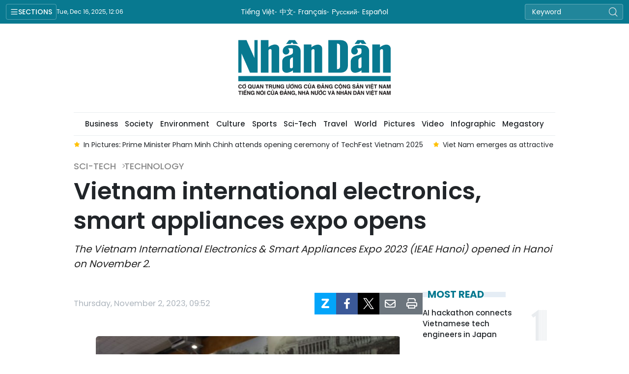

--- FILE ---
content_type: text/html;charset=utf-8
request_url: https://en.nhandan.vn/vietnam-international-electronics-smart-appliances-expo-opens-post130887.html
body_size: 14703
content:
<!DOCTYPE html> <html lang="en" class="languages en"> <head> <title>Vietnam international electronics, smart appliances expo opens | Nhan Dan Online</title> <meta name="description" content="The Vietnam International Electronics &amp; Smart Appliances Expo 2023 (IEAE Hanoi) opened in Hanoi on November 2."/> <meta name="keywords" content=""/> <meta name="news_keywords" content=""/> <meta http-equiv="Content-Type" content="text/html; charset=utf-8" /> <meta http-equiv="X-UA-Compatible" content="IE=edge"/> <meta http-equiv="refresh" content="1800" /> <meta name="revisit-after" content="1 days" /> <meta name="viewport" content="width=device-width, initial-scale=1"> <meta http-equiv="content-language" content="vi" /> <meta name="format-detection" content="telephone=no"/> <meta name="format-detection" content="address=no"/> <meta name="apple-mobile-web-app-capable" content="yes"> <meta name="apple-mobile-web-app-status-bar-style" content="black"> <meta name="apple-mobile-web-app-title" content="Nhan Dan Online"/> <meta name="referrer" content="no-referrer-when-downgrade"/> <link rel="shortcut icon" href="https://cdn.nhandan.vn/assets/web/styles/img/favicon.ico" type="image/x-icon" /> <link rel="preconnect" href="https://en-cdn.nhandan.vn"/> <link rel="dns-prefetch" href="https://en-cdn.nhandan.vn"/> <link rel="preconnect" href="//www.google-analytics.com" /> <link rel="preconnect" href="//www.googletagmanager.com" /> <link rel="preconnect" href="//stc.za.zaloapp.com" /> <link rel="preconnect" href="//fonts.googleapis.com" /> <link rel="preconnect" href="//pagead2.googlesyndication.com"/> <link rel="preconnect" href="//tpc.googlesyndication.com"/> <link rel="preconnect" href="//securepubads.g.doubleclick.net"/> <link rel="preconnect" href="//accounts.google.com"/> <link rel="preconnect" href="//adservice.google.com"/> <link rel="preconnect" href="//adservice.google.com.vn"/> <link rel="preconnect" href="//www.googletagservices.com"/> <link rel="preconnect" href="//partner.googleadservices.com"/> <link rel="preconnect" href="//tpc.googlesyndication.com"/> <link rel="preconnect" href="//za.zdn.vn"/> <link rel="preconnect" href="//sp.zalo.me"/> <link rel="preconnect" href="//connect.facebook.net"/> <link rel="preconnect" href="//www.facebook.com"/> <link rel="dns-prefetch" href="//www.google-analytics.com" /> <link rel="dns-prefetch" href="//www.googletagmanager.com" /> <link rel="dns-prefetch" href="//stc.za.zaloapp.com" /> <link rel="dns-prefetch" href="//fonts.googleapis.com" /> <link rel="dns-prefetch" href="//pagead2.googlesyndication.com"/> <link rel="dns-prefetch" href="//tpc.googlesyndication.com"/> <link rel="dns-prefetch" href="//securepubads.g.doubleclick.net"/> <link rel="dns-prefetch" href="//accounts.google.com"/> <link rel="dns-prefetch" href="//adservice.google.com"/> <link rel="dns-prefetch" href="//adservice.google.com.vn"/> <link rel="dns-prefetch" href="//www.googletagservices.com"/> <link rel="dns-prefetch" href="//partner.googleadservices.com"/> <link rel="dns-prefetch" href="//tpc.googlesyndication.com"/> <link rel="dns-prefetch" href="//za.zdn.vn"/> <link rel="dns-prefetch" href="//sp.zalo.me"/> <link rel="dns-prefetch" href="//connect.facebook.net"/> <link rel="dns-prefetch" href="//www.facebook.com"/> <link rel="dns-prefetch" href="//graph.facebook.com"/> <link rel="dns-prefetch" href="//static.xx.fbcdn.net"/> <link rel="dns-prefetch" href="//staticxx.facebook.com"/> <script> var cmsConfig = { domainDesktop: 'https://en.nhandan.vn', domainMobile: 'https://en.nhandan.vn', domainApi: 'https://en-api.nhandan.vn', domainStatic: 'https://en-cdn.nhandan.vn', domainLog: 'https://en-log.nhandan.vn', googleAnalytics: 'G-1CB1ZMN7J4,UA-88665205-1', siteId: 0, pageType: 1, objectId: 130887, adsZone: 31, adsLazy: true, antiAdblock: true, }; if (window.location.protocol !== 'https:' && window.location.hostname.indexOf('nhandan.vn') !== -1) { window.location = 'https://' + window.location.hostname + window.location.pathname + window.location.hash; } var USER_AGENT=window.navigator&&window.navigator.userAgent||"",IS_MOBILE=/Android|webOS|iPhone|iPod|BlackBerry|Windows Phone|IEMobile|Mobile Safari|Opera Mini/i.test(USER_AGENT),IS_REDIRECT=!1;function setCookie(e,o,i){var n=new Date,i=(n.setTime(n.getTime()+24*i*60*60*1e3),"expires="+n.toUTCString());document.cookie=e+"="+o+"; "+i+";path=/;"}function getCookie(e){var o=document.cookie.indexOf(e+"="),i=o+e.length+1;return!o&&e!==document.cookie.substring(0,e.length)||-1===o?null:(-1===(e=document.cookie.indexOf(";",i))&&(e=document.cookie.length),unescape(document.cookie.substring(i,e)))}IS_MOBILE&&getCookie("isDesktop")&&(setCookie("isDesktop",1,-1),window.location=window.location.pathname+window.location.search,IS_REDIRECT=!0); </script> <script> if(USER_AGENT && USER_AGENT.indexOf("facebot") <= 0 && USER_AGENT.indexOf("facebookexternalhit") <= 0) { var query = ''; var hash = ''; if (window.location.search) query = window.location.search; if (window.location.hash) hash = window.location.hash; var canonicalUrl = 'https://en.nhandan.vn/vietnam-international-electronics-smart-appliances-expo-opens-post130887.html' + query + hash ; var curUrl = decodeURIComponent(window.location.href); if(!location.port && curUrl != canonicalUrl){ window.location.replace(canonicalUrl); } } </script> <meta name="author" content="Nhan Dan Online" /> <meta name="copyright" content="Copyright © 2025 by Nhan Dan Online" /> <meta name="RATING" content="GENERAL" /> <meta name="GENERATOR" content="Nhan Dan Online" /> <meta content="Nhan Dan Online" itemprop="sourceOrganization" name="source"/> <meta content="news" itemprop="genre" name="medium"/> <meta name="robots" content="noarchive, max-image-preview:large, index, follow" /> <meta name="GOOGLEBOT" content="noarchive, max-image-preview:large, index, follow" /> <link rel="canonical" href="https://en.nhandan.vn/vietnam-international-electronics-smart-appliances-expo-opens-post130887.html" /> <meta property="og:site_name" content="Nhan Dan Online"/> <meta property="og:rich_attachment" content="true"/> <meta property="og:type" content="article"/> <meta property="og:url" content="https://en.nhandan.vn/vietnam-international-electronics-smart-appliances-expo-opens-post130887.html"/> <meta property="og:image" content="https://en-cdn.nhandan.vn/images/3c6b1d7d6cd77f0dc549536a41e2cb9b70a29dfb48b486f3bd9f1b1c0ff313d78121f4f248e6e3e7f1d5d23dd803e7423db96e001ae5a3333bbc6c3f1b2b696a2fbc13d65acc4627fa9ccfa45680458af751541639eefe4490518227264cbf8e/screenshot-20231102-164315-4949.jpg.webp"/> <meta property="og:image:width" content="1200"/> <meta property="og:image:height" content="630"/> <meta property="og:title" content="Vietnam international electronics, smart appliances expo opens"/> <meta property="og:description" content="The Vietnam International Electronics &amp; Smart Appliances Expo 2023 (IEAE Hanoi) opened in Hanoi on November 2."/> <meta name="twitter:card" value="summary"/> <meta name="twitter:url" content="https://en.nhandan.vn/vietnam-international-electronics-smart-appliances-expo-opens-post130887.html"/> <meta name="twitter:title" content="Vietnam international electronics, smart appliances expo opens"/> <meta name="twitter:description" content="The Vietnam International Electronics &amp; Smart Appliances Expo 2023 (IEAE Hanoi) opened in Hanoi on November 2."/> <meta name="twitter:image" content="https://en-cdn.nhandan.vn/images/3c6b1d7d6cd77f0dc549536a41e2cb9b70a29dfb48b486f3bd9f1b1c0ff313d78121f4f248e6e3e7f1d5d23dd803e7423db96e001ae5a3333bbc6c3f1b2b696a2fbc13d65acc4627fa9ccfa45680458af751541639eefe4490518227264cbf8e/screenshot-20231102-164315-4949.jpg.webp"/> <meta name="twitter:site" content="@Nhan Dan Online"/> <meta name="twitter:creator" content="@Nhan Dan Online"/> <meta property="article:publisher" content="https://www.facebook.com/nhandandientutiengviet" /> <meta property="article:tag" content="''"/> <meta property="article:section" content="Sci-Tech,Technology" /> <meta property="article:published_time" content="2023-11-02T16:52:24+0700"/> <meta property="article:modified_time" content="2023-11-02T16:59:07+0700"/> <script type="application/ld+json"> { "@context": "http://schema.org", "@type": "Organization", "name": "Nhan Dan Online", "url": "https://en.nhandan.vn", "logo": "https://en-cdn.nhandan.vn/assets/web/styles/img/logo.png", "foundingDate": "1951", "founders": [ { "@type": "Person", "name": "Cơ quan Trung ương của Đảng Cộng sản Việt Nam, Tiếng nói của Đảng, Nhà nước và nhân dân Việt Nam" } ], "address": [ { "@type": "PostalAddress", "streetAddress": "71 Hàng Trống, Hà Nội", "addressLocality": "Hà Nội City", "addressRegion": "Northeast", "postalCode": "100000", "addressCountry": "VNM" } ], "contactPoint": [ { "@type": "ContactPoint", "telephone": "+84-243-825-4231", "contactType": "customer service" }, { "@type": "ContactPoint", "telephone": "+84-243-825-4232", "contactType": "customer service" } ], "sameAs": ["https://www.facebook.com/nhandandientutiengviet", "https://www.youtube.com/@radionhandan", "https://www.youtube.com/@baonhandanmedia"] } </script> <script type="application/ld+json"> { "@context" : "https://schema.org", "@type" : "WebSite", "name": "Nhan Dan Online", "url": "https://en.nhandan.vn", "alternateName" : "Báo Nhân Dân, Cơ quan của Cơ quan Trung ương của Đảng Cộng sản Việt Nam, Tiếng nói của Đảng, Nhà nước và nhân dân Việt Nam", "potentialAction": { "@type": "SearchAction", "target": { "@type": "EntryPoint", "urlTemplate": "https://en.nhandan.vn/search/?q={search_term_string}" }, "query-input": "required name=search_term_string" } } </script> <script type="application/ld+json"> { "@context":"http://schema.org", "@type":"BreadcrumbList", "itemListElement":[ { "@type":"ListItem", "position":1, "item":{ "@id":"https://en.nhandan.vn/technology/", "name":"Technology" } } ] } </script> <script type="application/ld+json"> { "@context": "http://schema.org", "@type": "NewsArticle", "mainEntityOfPage":{ "@type":"WebPage", "@id":"https://en.nhandan.vn/vietnam-international-electronics-smart-appliances-expo-opens-post130887.html" }, "headline": "Vietnam international electronics, smart appliances expo opens", "description": "The Vietnam International Electronics & Smart Appliances Expo 2023 (IEAE Hanoi) opened in Hanoi on November 2.", "image": { "@type": "ImageObject", "url": "https://en-cdn.nhandan.vn/images/3c6b1d7d6cd77f0dc549536a41e2cb9b70a29dfb48b486f3bd9f1b1c0ff313d78121f4f248e6e3e7f1d5d23dd803e7423db96e001ae5a3333bbc6c3f1b2b696a2fbc13d65acc4627fa9ccfa45680458af751541639eefe4490518227264cbf8e/screenshot-20231102-164315-4949.jpg.webp", "width" : 1200, "height" : 675 }, "datePublished": "2023-11-02T16:52:24+0700", "dateModified": "2023-11-02T16:59:07+0700", "author": { "@type": "Person", "name": "" }, "publisher": { "@type": "Organization", "name": "Nhan Dan Online", "logo": { "@type": "ImageObject", "url": "https://en-cdn.nhandan.vn/assets/web/styles/img/logo.png" } } } </script> <link rel="preload" href="https://en-cdn.nhandan.vn/assets/web/styles/css/main.min-1.0.21.css" as="style"> <link rel="preload" href="https://en-cdn.nhandan.vn/assets/web/js/main.min-1.0.17.js" as="script"> <link rel="preload" href="https://en-cdn.nhandan.vn/assets/web/js/detail.min-1.0.7.js" as="script"> <link id="cms-style" rel="stylesheet" href="https://en-cdn.nhandan.vn/assets/web/styles/css/main.min-1.0.21.css"> <script type="text/javascript"> var _metaOgUrl = 'https://en.nhandan.vn/vietnam-international-electronics-smart-appliances-expo-opens-post130887.html'; var page_title = document.title; var tracked_url = window.location.pathname + window.location.search + window.location.hash; var cate_path = 'technology'; if (cate_path.length > 0) { tracked_url = "/" + cate_path + tracked_url; } </script> <script async="" src="https://www.googletagmanager.com/gtag/js?id=G-1CB1ZMN7J4"></script> <script> window.dataLayer = window.dataLayer || []; function gtag(){dataLayer.push(arguments);} gtag('js', new Date()); gtag('config', 'G-1CB1ZMN7J4', {page_path: tracked_url}); gtag('config', 'UA-88665205-1', {page_path: tracked_url}); </script> <script>window.dataLayer = window.dataLayer || [];dataLayer.push({'pageCategory': '/technology'});</script> <script> window.dataLayer = window.dataLayer || []; dataLayer.push({ 'event': 'Pageview', 'articleId': '130887', 'articleTitle': 'Vietnam international electronics, smart appliances expo opens', 'articleCategory': 'Sci-Tech,Technology', 'articleAlowAds': true, 'articleType': 'detail\-normal', 'articlePublishDate': '2023-11-02T16:52:24+0700', 'articleThumbnail': 'https://en-cdn.nhandan.vn/images/3c6b1d7d6cd77f0dc549536a41e2cb9b70a29dfb48b486f3bd9f1b1c0ff313d78121f4f248e6e3e7f1d5d23dd803e7423db96e001ae5a3333bbc6c3f1b2b696a2fbc13d65acc4627fa9ccfa45680458af751541639eefe4490518227264cbf8e/screenshot-20231102-164315-4949.jpg.webp', 'articleShortUrl': 'https://en.nhandan.vn/vietnam-international-electronics-smart-appliances-expo-opens-post130887.html', 'articleFullUrl': 'https://en.nhandan.vn/vietnam-international-electronics-smart-appliances-expo-opens-post130887.html', }); </script> <script type='text/javascript'> gtag('event', 'article_page',{ 'articleId': '130887', 'articleTitle': 'Vietnam international electronics, smart appliances expo opens', 'articleCategory': 'Sci-Tech,Technology', 'articleAlowAds': true, 'articleType': 'detail\-normal', 'articlePublishDate': '2023-11-02T16:52:24+0700', 'articleThumbnail': 'https://en-cdn.nhandan.vn/images/3c6b1d7d6cd77f0dc549536a41e2cb9b70a29dfb48b486f3bd9f1b1c0ff313d78121f4f248e6e3e7f1d5d23dd803e7423db96e001ae5a3333bbc6c3f1b2b696a2fbc13d65acc4627fa9ccfa45680458af751541639eefe4490518227264cbf8e/screenshot-20231102-164315-4949.jpg.webp', 'articleShortUrl': 'https://en.nhandan.vn/vietnam-international-electronics-smart-appliances-expo-opens-post130887.html', 'articleFullUrl': 'https://en.nhandan.vn/vietnam-international-electronics-smart-appliances-expo-opens-post130887.html', }); </script> <script type="text/javascript"> (function() { var _sf_async_config = window._sf_async_config = (window._sf_async_config || {}); _sf_async_config.uid = 66981; _sf_async_config.domain = 'nhandan.vn'; _sf_async_config.flickerControl = false; _sf_async_config.useCanonical = true; _sf_async_config.useCanonicalDomain = true; _sf_async_config.sections = 'Sci-Tech,Technology'; _sf_async_config.authors = ''; function loadChartbeat() { var e = document.createElement('script'); var n = document.getElementsByTagName('script')[0]; e.type = 'text/javascript'; e.async = true; e.src = '//static.chartbeat.com/js/chartbeat.js';; n.parentNode.insertBefore(e, n); } loadChartbeat(); })(); </script> <script async src="//static.chartbeat.com/js/chartbeat_mab.js"></script> <script async src="https://sp.zalo.me/plugins/sdk.js"></script> </head> <body class="detail-normal"> <div id="sdaWeb_SdaMasthead" class="rennab rennab-top" data-platform="1" data-position="Web_SdaMasthead" style="display:none"> </div> <header class="site-header"> <div class="topnav"> <p class="menu">Sections</p> <time class="time" id="today"></time> <a href="/" class="logo" title="Nhan Dan Online">Nhan Dan Online</a> <div class="language"> <a href="https://nhandan.vn/" target="_blank" title="Tiếng Việt">Tiếng Việt</a> <a href="https://cn.nhandan.vn" target="_blank" title="中文">中文</a> <a href="https://fr.nhandan.vn" target="_blank" title="Français">Français</a> <a href="https://ru.nhandan.vn" target="_blank" title="Русский">Русский</a> <a href="https://es.nhandan.vn" target="_blank" title="Español">Español</a> </div> <div class="search-form"> <input class="txtsearch" placeholder="Keyword"/> <i class="ic-search btn_search"></i> </div> </div> <div class="navigation"> <div class="wrapper"> <ul class="menu"> <li> <a class="" href="https://en.nhandan.vn/politics/" title="Politics">Politics</a> <i class="ic-right"></i> <ul class="sub-menu"> <li> <a href="https://en.nhandan.vn/domestic/" title="Domestic">Domestic</a> </li> <li> <a href="https://en.nhandan.vn/vietnam-world/" title="Viet Nam &amp; World">Viet Nam &amp; World</a> </li> <li> <a href="https://en.nhandan.vn/overseas-vietnamese/" title="Overseas Vietnamese">Overseas Vietnamese</a> </li> </ul> </li> <li> <a class="" href="https://en.nhandan.vn/opinions/" title="Opinions">Opinions</a> <i class="ic-right"></i> <ul class="sub-menu"> <li> <a href="https://en.nhandan.vn/talk/" title="Talk">Talk</a> </li> <li> <a href="https://en.nhandan.vn/editorial/" title="Editorial">Editorial</a> </li> </ul> </li> <li> <a class="" href="https://en.nhandan.vn/business/" title="Business">Business</a> <i class="ic-right"></i> <ul class="sub-menu"> <li> <a href="https://en.nhandan.vn/policy/" title="Policy">Policy</a> </li> <li> <a href="https://en.nhandan.vn/market/" title="Market">Market</a> </li> </ul> </li> <li> <a class="" href="https://en.nhandan.vn/society/" title="Society">Society</a> <i class="ic-right"></i> <ul class="sub-menu"> <li> <a href="https://en.nhandan.vn/education/" title="Education">Education</a> </li> <li> <a href="https://en.nhandan.vn/health/" title="Health">Health</a> </li> </ul> </li> <li> <a class="" href="https://en.nhandan.vn/environment/" title="Environment">Environment</a> </li> <li> <a class="" href="https://en.nhandan.vn/culture/" title="Culture">Culture</a> <i class="ic-right"></i> <ul class="sub-menu"> <li> <a href="https://en.nhandan.vn/cutural-exchange/" title="Cutural Exchange">Cutural Exchange</a> </li> <li> <a href="https://en.nhandan.vn/lifestyle/" title="Lifestyle">Lifestyle</a> </li> <li> <a href="https://en.nhandan.vn/features/" title="Features">Features</a> </li> </ul> </li> <li> <a class="" href="https://en.nhandan.vn/sports/" title="Sports">Sports</a> <i class="ic-right"></i> <ul class="sub-menu"> <li> <a href="https://en.nhandan.vn/events/" title="Events">Events</a> </li> <li> <a href="https://en.nhandan.vn/personalities/" title="Personalities">Personalities</a> </li> </ul> </li> <li> <a class="active" href="https://en.nhandan.vn/sci-tech/" title="Sci-Tech">Sci-Tech</a> <i class="ic-right"></i> <ul class="sub-menu"> <li> <a href="https://en.nhandan.vn/science/" title="Science">Science</a> </li> <li> <a href="https://en.nhandan.vn/technology/" title="Technology">Technology</a> </li> </ul> </li> <li> <a class="" href="https://en.nhandan.vn/travel/" title="Travel">Travel</a> <i class="ic-right"></i> <ul class="sub-menu"> <li> <a href="https://en.nhandan.vn/destination/" title="Destination">Destination</a> </li> <li> <a href="https://en.nhandan.vn/food/" title="Food">Food</a> </li> </ul> </li> <li> <a class="" href="https://en.nhandan.vn/world/" title="World">World</a> <i class="ic-right"></i> <ul class="sub-menu"> <li> <a href="https://en.nhandan.vn/commentary/" title="Commentary">Commentary</a> </li> <li> <a href="https://en.nhandan.vn/asean/" title="ASEAN">ASEAN</a> </li> </ul> </li> <li> <a class="" href="https://en.nhandan.vn/pictures/" title="Pictures">Pictures</a> </li> <li> <a class="" href="https://en.nhandan.vn/video/" title="Video">Video</a> </li> <li> <a class="" href="https://en.nhandan.vn/infographic/" title="Infographic">Infographic</a> </li> <li> <a class="" href="https://en.nhandan.vn/mega-story/" title="Megastory">Megastory</a> </li> <li> <a class="" href="https://en.nhandan.vn/vietnamese-national-brands/" title="Vietnamese National Brands">Vietnamese National Brands</a> </li> <li> <a href="/about-us.html" title="About Us">About Us</a> </li> </ul> </div> </div> <a class="nhandan-logo" href="/" title="Nhan Dan Online">Nhan Dan Online</a> <div class="wrapper-menu"> <ul class="menu container"> <li><a href="/" title="Home"><i class="ic-home"></i></a></li> <li> <a class="" href="https://en.nhandan.vn/politics/" title="Politics">Politics</a> <ul class="sub-menu"> <li> <a href="https://en.nhandan.vn/domestic/" title="Domestic">Domestic</a> </li> <li> <a href="https://en.nhandan.vn/vietnam-world/" title="Viet Nam &amp; World">Viet Nam &amp; World</a> </li> <li> <a href="https://en.nhandan.vn/overseas-vietnamese/" title="Overseas Vietnamese">Overseas Vietnamese</a> </li> </ul> </li> <li> <a class="" href="https://en.nhandan.vn/opinions/" title="Opinions">Opinions</a> <ul class="sub-menu"> <li> <a href="https://en.nhandan.vn/editorial/" title="Editorial">Editorial</a> </li> <li> <a href="https://en.nhandan.vn/talk/" title="Talk">Talk</a> </li> </ul> </li> <li> <a class="" href="https://en.nhandan.vn/business/" title="Business">Business</a> <ul class="sub-menu"> <li> <a href="https://en.nhandan.vn/policy/" title="Policy">Policy</a> </li> <li> <a href="https://en.nhandan.vn/market/" title="Market">Market</a> </li> </ul> </li> <li> <a class="" href="https://en.nhandan.vn/society/" title="Society">Society</a> <ul class="sub-menu"> <li> <a href="https://en.nhandan.vn/education/" title="Education">Education</a> </li> <li> <a href="https://en.nhandan.vn/health/" title="Health">Health</a> </li> </ul> </li> <li> <a class="" href="https://en.nhandan.vn/environment/" title="Environment">Environment</a> </li> <li> <a class="" href="https://en.nhandan.vn/culture/" title="Culture">Culture</a> <ul class="sub-menu"> <li> <a href="https://en.nhandan.vn/cutural-exchange/" title="Cutural Exchange">Cutural Exchange</a> </li> <li> <a href="https://en.nhandan.vn/lifestyle/" title="Lifestyle">Lifestyle</a> </li> <li> <a href="https://en.nhandan.vn/features/" title="Features">Features</a> </li> </ul> </li> <li> <a class="" href="https://en.nhandan.vn/sports/" title="Sports">Sports</a> <ul class="sub-menu"> <li> <a href="https://en.nhandan.vn/events/" title="Events">Events</a> </li> <li> <a href="https://en.nhandan.vn/personalities/" title="Personalities">Personalities</a> </li> </ul> </li> <li> <a class="active" href="https://en.nhandan.vn/sci-tech/" title="Sci-Tech">Sci-Tech</a> <ul class="sub-menu"> <li> <a href="https://en.nhandan.vn/science/" title="Science">Science</a> </li> <li> <a href="https://en.nhandan.vn/technology/" title="Technology">Technology</a> </li> </ul> </li> <li> <a class="" href="https://en.nhandan.vn/travel/" title="Travel">Travel</a> <ul class="sub-menu"> <li> <a href="https://en.nhandan.vn/destination/" title="Destination">Destination</a> </li> <li> <a href="https://en.nhandan.vn/food/" title="Food">Food</a> </li> </ul> </li> <li> <a class="" href="https://en.nhandan.vn/world/" title="World">World</a> <ul class="sub-menu"> <li> <a href="https://en.nhandan.vn/commentary/" title="Commentary">Commentary</a> </li> <li> <a href="https://en.nhandan.vn/asean/" title="ASEAN">ASEAN</a> </li> </ul> </li> <li> <a class="" href="https://en.nhandan.vn/pictures/" title="Pictures">Pictures</a> </li> <li> <a class="" href="https://en.nhandan.vn/video/" title="Video">Video</a> </li> <li> <a class="" href="https://en.nhandan.vn/infographic/" title="Infographic">Infographic</a> </li> <li> <a class="" href="https://en.nhandan.vn/mega-story/" title="Megastory">Megastory</a> </li> </ul> </div> <div class="container"> <div class="news swiper"> <div class="swiper-wrapper"> <a href="https://en.nhandan.vn/building-an-enabling-legal-environment-for-innovation-post156780.html" class="swiper-slide text cms-link" title="Building an enabling legal environment for innovation">Building an enabling legal environment for innovation</a> <a href="https://en.nhandan.vn/ai-hackathon-connects-vietnamese-tech-engineers-in-japan-post156736.html" class="swiper-slide text cms-link" title="AI hackathon connects Vietnamese tech engineers in Japan">AI hackathon connects Vietnamese tech engineers in Japan</a> <a href="https://en.nhandan.vn/in-pictures-prime-minister-pham-minh-chinh-attends-opening-ceremony-of-techfest-vietnam-2025-post156716.html" class="swiper-slide text cms-link" title="In Pictures: Prime Minister Pham Minh Chinh attends opening ceremony of TechFest Vietnam 2025">In Pictures: Prime Minister Pham Minh Chinh attends opening ceremony of TechFest Vietnam 2025</a> <a href="https://en.nhandan.vn/viet-nam-emerges-as-attractive-destination-for-technology-capital-in-southeast-asia-post156713.html" class="swiper-slide text cms-link" title="Viet Nam emerges as attractive destination for technology capital in Southeast Asia">Viet Nam emerges as attractive destination for technology capital in Southeast Asia</a> <a href="https://en.nhandan.vn/viet-nam-to-become-attractive-destination-for-tech-talent-innovative-startups-pm-post156718.html" class="swiper-slide text cms-link" title="Viet Nam to become attractive destination for tech talent, innovative startups: PM">Viet Nam to become attractive destination for tech talent, innovative startups: PM</a> </div> </div> </div> </header> <div class="site-body"> <div id="sdaWeb_SdaBackground" class="rennab " data-platform="1" data-position="Web_SdaBackground" style="display:none"> </div> <div class="container"> <div id="sdaWeb_SdaTop" class="rennab " data-platform="1" data-position="Web_SdaTop" style="display:none"> </div> <div class="article"> <div class="breadcrumb breadcrumb-detail"> <h2 class="main"> <a href="https://en.nhandan.vn/sci-tech/" title="Sci-Tech">Sci-Tech</a> </h2> <h2 class="main"> <a href="https://en.nhandan.vn/technology/" title="Technology" class="active">Technology</a> </h2> </div> <div class="article__header"> <h1 class="article__title cms-title"> Vietnam international electronics, smart appliances expo opens </h1> <div class="article__sapo cms-desc"> The Vietnam International Electronics &amp; Smart Appliances Expo 2023 (IEAE Hanoi) opened in Hanoi on November 2. </div> <div id="sdaWeb_SdaArticleAfterSapo" class="rennab " data-platform="1" data-position="Web_SdaArticleAfterSapo" style="display:none"> </div> </div> <div class="col"> <div class="main-col content-col"> <div class="article__meta"> <time class="time" datetime="2023-11-02T16:52:24+0700" data-time="1698918744" data-format="long">Thursday, November 02, 2023 16:52</time> <meta class="cms-date" itemprop="datePublished" content="2023-11-02T16:52:24+0700"> <div class="features article__social"> <a href="javascript:void(0);" class="zalo zalo-share-button" title="Zalo" data-href="https://en.nhandan.vn/vietnam-international-electronics-smart-appliances-expo-opens-post130887.html" data-oaid="342066505784138899" data-layout="1" data-color="blue" data-customize="true"> <i class="ic-zalo"></i></a> <a href="javascript:void(0);" class="item fb" data-href="https://en.nhandan.vn/vietnam-international-electronics-smart-appliances-expo-opens-post130887.html" data-rel="facebook" title="Facebook"><i class="ic-facebook"></i></a> <a href="javascript:void(0);" class="item twitter" data-href="https://en.nhandan.vn/vietnam-international-electronics-smart-appliances-expo-opens-post130887.html" data-rel="twitter" title="Twitter"><i class="ic-twitter"></i></a> <a href="javascript:void(0);" class="mail sendmail" data-href="https://en.nhandan.vn/vietnam-international-electronics-smart-appliances-expo-opens-post130887.html" title="Gửi mail"><i class="ic-email"></i></a> <a href="javascript:void(0);" class="print sendprint" title="Print" data-href="/print.html?id=130887"> <i class="ic-print"></i></a> </div> </div> <figure class="article__avatar "> <img class="cms-photo" src="https://en-cdn.nhandan.vn/images/efcf73bb2262f7d50a0bc79afeea6c33ea39fe1a4a2ed865a614b04220fc6712803b61b6388d1940a0d6e6e40ee8ab518189b51cd52bc757bc50cde8580a99e82a381089d923be47b2f82e96384a0449/screenshot-20231102-164315-4949.jpg" alt="Visitors at the event (Photo: VNA)" cms-photo-caption="Visitors at the event (Photo: VNA)"/> <figcaption>Visitors at the event (Photo: VNA)</figcaption> </figure> <div id="sdaWeb_SdaArticleAfterAvatar" class="rennab " data-platform="1" data-position="Web_SdaArticleAfterAvatar" style="display:none"> </div> <div class="article__body zce-content-body cms-body" itemprop="articleBody"> <p>Jointly organised by the Vietnam National Trade Fair &amp; Advertising Company (Vinexad), and Chaoyu Expo of China, the three-day event aims to boost partnerships between Vietnamese businesses and foreign firms, and the development of a high-quality electronic consumer market in the country.</p>
<p>Covering 10,000sq.m, this is one of the large-scale thematic exhibitions in Vietnam, which will feature tens of thousands of electrical and household electronic appliances, smart devices, computers, phones, accessories and game equipment, and electronic components, as well as other products from over 200 businesses and producers.</p>
<p>IEAE Hanoi is a "technology fest" for the Vietnamese electronics market in particular and the Southeast Asian market in general.</p>
<div class="sda_middle"> <div id="sdaWeb_SdaArticleMiddle" class="rennab fyi" data-platform="1" data-position="Web_SdaArticleMiddle"> </div>
</div>
<p>It encourages the consumption of high-quality electronic and entertainment products, while committing to building an efficient and professional "one-stop shopping" platform, providing a smart exhibition experience for buyers in Hanoi and across Vietnam.</p>
<div class="sda_middle"> <div id="sdaWeb_SdaArticleMiddle1" class="rennab fyi" data-platform="1" data-position="Web_SdaArticleMiddle1"> </div>
</div>
<p>Deputy Director of the Asia-Africa Market Department under the Ministry of Industry and Trade To Ngoc Son emphasised that Vietnam is a potential consumer market for many electronic products. Vietnam's import turnover of phones, computers, electronic products, household appliances and components from the world in 2022 reached 105.2 billion USD, an increase of 6.2% compared to 2021.</p>
<p>Within the framework of the event, forums and seminars will be organised, focusing on the development of electronics, household electrics, and smart devices as well as solutions to promoting innovation and the development of these sectors.</p> <div class="article__source"> <div class="source"> <span class="name">VNA</span> </div> </div> <div id="sdaWeb_SdaArticleAfterBody" class="rennab " data-platform="1" data-position="Web_SdaArticleAfterBody" style="display:none"> </div> </div> <div class="article-footer"> <div class="related-news"> <h3 class="box-heading"> <span class="title">Related News</span> </h3> <div class="box-content" data-source="related-news"> <article class="story"> <h2 class="story__heading" data-tracking="129154"> <a class=" cms-link" href="https://en.nhandan.vn/ho-chi-minh-city-launches-electronics-and-semiconductor-centre-post129154.html" title="Ho Chi Minh City launches electronics and semiconductor centre"> Ho Chi Minh City launches electronics and semiconductor centre </a> </h2> </article> <article class="story"> <h2 class="story__heading" data-tracking="127535"> <a class=" cms-link" href="https://en.nhandan.vn/opportunities-for-electronics-partsupply-industry-to-make-a-change-post127535.html" title="Opportunities for electronics part–supply industry to make a change"> Opportunities for electronics part–supply industry to make a change </a> </h2> </article> <article class="story"> <h2 class="story__heading" data-tracking="122806"> <a class=" cms-link" href="https://en.nhandan.vn/breakthrough-policies-needed-to-develop-the-electronics-industry-post122806.html" title="Breakthrough policies needed to develop the electronics industry"> Breakthrough policies needed to develop the electronics industry </a> </h2> </article> <article class="story"> <h2 class="story__heading" data-tracking="122971"> <a class=" cms-link" href="https://en.nhandan.vn/na-chairman-receives-leader-of-samsung-electronics-post122971.html" title="NA Chairman receives leader of Samsung Electronics"> NA Chairman receives leader of Samsung Electronics </a> </h2> </article> <article class="story"> <h2 class="story__heading" data-tracking="117949"> <a class=" cms-link" href="https://en.nhandan.vn/nepcon-vietnam-2022-attracts-over-300-electronics-manufacturing-brands-post117949.html" title="NEPCON Vietnam 2022 attracts over 300 electronics manufacturing brands"> NEPCON Vietnam 2022 attracts over 300 electronics manufacturing brands </a> </h2> </article> </div> </div> <div id="sdaWeb_SdaArticleAfterRelated" class="rennab " data-platform="1" data-position="Web_SdaArticleAfterRelated" style="display:none"> </div> <div class="article-comment" data-id="130887" data-type="20"></div> <div id="sdaWeb_SdaArticleAfterComment" class="rennab " data-platform="1" data-position="Web_SdaArticleAfterComment" style="display:none"> </div> </div> </div> <div class="sub-col sidebar-right"> <div id="sidebar-top-1"> <div id="sdaWeb_SdaRight1" class="rennab " data-platform="1" data-position="Web_SdaRight1" style="display:none"> </div> <div id="sdaWeb_SdaRight2" class="rennab " data-platform="1" data-position="Web_SdaRight2" style="display:none"> </div> <div class="trending fyi-position"> <div class="box-heading"> <span class="title"> Most Read </span> </div> <div class="box-content" data-source="mostread-news"> <article class="story"> <h4 class="story__heading" data-tracking="156736"> <a class=" cms-link" href="https://en.nhandan.vn/ai-hackathon-connects-vietnamese-tech-engineers-in-japan-post156736.html" title="AI hackathon connects Vietnamese tech engineers in Japan"> AI hackathon connects Vietnamese tech engineers in Japan </a> </h4> </article> <article class="story"> <h4 class="story__heading" data-tracking="156713"> <a class=" cms-link" href="https://en.nhandan.vn/viet-nam-emerges-as-attractive-destination-for-technology-capital-in-southeast-asia-post156713.html" title="Viet Nam emerges as attractive destination for technology capital in Southeast Asia"> Viet Nam emerges as attractive destination for technology capital in Southeast Asia </a> </h4> </article> <article class="story"> <h4 class="story__heading" data-tracking="156718"> <a class=" cms-link" href="https://en.nhandan.vn/viet-nam-to-become-attractive-destination-for-tech-talent-innovative-startups-pm-post156718.html" title="Viet Nam to become attractive destination for tech talent, innovative startups: PM"> Viet Nam to become attractive destination for tech talent, innovative startups: PM </a> </h4> </article> <article class="story"> <h4 class="story__heading" data-tracking="156716"> <a class=" cms-link" href="https://en.nhandan.vn/in-pictures-prime-minister-pham-minh-chinh-attends-opening-ceremony-of-techfest-vietnam-2025-post156716.html" title="In Pictures: Prime Minister Pham Minh Chinh attends opening ceremony of TechFest Vietnam 2025"> In Pictures: Prime Minister Pham Minh Chinh attends opening ceremony of TechFest Vietnam 2025 </a> </h4> </article> <article class="story"> <h4 class="story__heading" data-tracking="156780"> <a class=" cms-link" href="https://en.nhandan.vn/building-an-enabling-legal-environment-for-innovation-post156780.html" title="Building an enabling legal environment for innovation"> Building an enabling legal environment for innovation </a> </h4> </article> </div> </div> <div class="top-stories fyi-position"> <div class="box-heading"> <span class="title">Latest News</span> </div> <div class="box-content" data-source="latest-news"> <article class="story"> <time class="time" datetime="2025-12-16T10:59:58+0700" data-time="1765857598"> Tuesday, December 16, 2025 10:59 </time> <h2 class="story__heading" data-tracking="156780"> <a class=" cms-link" href="https://en.nhandan.vn/building-an-enabling-legal-environment-for-innovation-post156780.html" title="Building an enabling legal environment for innovation"> Building an enabling legal environment for innovation </a> </h2> <div class="story__summary story__shorten"> <p>Legislative thinking needs to shift from a mindset of “pre-approval” and “absolute safety” towards proactively accepting risks in a controlled manner; stepping up the application of science and technology and artificial intelligence (AI) in law-making. These ideas have attracted considerable attention from experts and the public.</p> </div> </article> <article class="story"> <time class="time" datetime="2025-12-14T22:17:46+0700" data-time="1765725466"> Sunday, December 14, 2025 22:17 </time> <h2 class="story__heading" data-tracking="156736"> <a class=" cms-link" href="https://en.nhandan.vn/ai-hackathon-connects-vietnamese-tech-engineers-in-japan-post156736.html" title="AI hackathon connects Vietnamese tech engineers in Japan"> AI hackathon connects Vietnamese tech engineers in Japan </a> </h2> </article> <article class="story"> <time class="time" datetime="2025-12-14T10:42:53+0700" data-time="1765683773"> Sunday, December 14, 2025 10:42 </time> <h2 class="story__heading" data-tracking="156716"> <a class=" cms-link" href="https://en.nhandan.vn/in-pictures-prime-minister-pham-minh-chinh-attends-opening-ceremony-of-techfest-vietnam-2025-post156716.html" title="In Pictures: Prime Minister Pham Minh Chinh attends opening ceremony of TechFest Vietnam 2025"> In Pictures: Prime Minister Pham Minh Chinh attends opening ceremony of TechFest Vietnam 2025 </a> </h2> </article> <article class="story"> <time class="time" datetime="2025-12-14T08:59:33+0700" data-time="1765677573"> Sunday, December 14, 2025 08:59 </time> <h2 class="story__heading" data-tracking="156713"> <a class=" cms-link" href="https://en.nhandan.vn/viet-nam-emerges-as-attractive-destination-for-technology-capital-in-southeast-asia-post156713.html" title="Viet Nam emerges as attractive destination for technology capital in Southeast Asia"> Viet Nam emerges as attractive destination for technology capital in Southeast Asia </a> </h2> </article> <article class="story"> <time class="time" datetime="2025-12-14T08:22:00+0700" data-time="1765675320"> Sunday, December 14, 2025 08:22 </time> <h2 class="story__heading" data-tracking="156718"> <a class=" cms-link" href="https://en.nhandan.vn/viet-nam-to-become-attractive-destination-for-tech-talent-innovative-startups-pm-post156718.html" title="Viet Nam to become attractive destination for tech talent, innovative startups: PM"> Viet Nam to become attractive destination for tech talent, innovative startups: PM </a> </h2> </article> </div> </div> <div id="sdaWeb_SdaRight3" class="rennab " data-platform="1" data-position="Web_SdaRight3" style="display:none"> </div> <div id="sdaWeb_SdaRight4" class="rennab " data-platform="1" data-position="Web_SdaRight4" style="display:none"> </div> </div><div id="sidebar-sticky-1"> <div id="sdaWeb_SdaRightSticky" class="rennab " data-platform="1" data-position="Web_SdaRightSticky" style="display:none"> </div> </div> </div> </div> </div> <div class="many-pack decor-top"> <h3 class="box-heading"> <a href="https://en.nhandan.vn/technology/" title="Technology" class="title"> You May Also Like </a> </h3> <div class="box-content content-list" data-source="recommendation-31"> <article class="story"> <figure class="story__thumb"> <a class="cms-link" href="https://en.nhandan.vn/building-an-enabling-legal-environment-for-innovation-post156780.html" title="Building an enabling legal environment for innovation"> <img class="lazyload" src="[data-uri]" data-src="https://en-cdn.nhandan.vn/images/9f233ae74386156ace55673ec5a8ea37e208594c0b00f810b1db6bf99cb6ec19e8d724621e57102737c2fda407738ef598e3f24f2e8ecbfa7996f109382f9907/image-2.jpg.webp" data-srcset="https://en-cdn.nhandan.vn/images/9f233ae74386156ace55673ec5a8ea37e208594c0b00f810b1db6bf99cb6ec19e8d724621e57102737c2fda407738ef598e3f24f2e8ecbfa7996f109382f9907/image-2.jpg.webp 1x, https://en-cdn.nhandan.vn/images/e5ceeec110ad806223f97b54a806c49de208594c0b00f810b1db6bf99cb6ec19e8d724621e57102737c2fda407738ef598e3f24f2e8ecbfa7996f109382f9907/image-2.jpg.webp 2x" alt="Young people visit and experience technology products at the National Innovation Festival 2025. (Photo: HA LINH)"> <noscript><img src="https://en-cdn.nhandan.vn/images/9f233ae74386156ace55673ec5a8ea37e208594c0b00f810b1db6bf99cb6ec19e8d724621e57102737c2fda407738ef598e3f24f2e8ecbfa7996f109382f9907/image-2.jpg.webp" srcset="https://en-cdn.nhandan.vn/images/9f233ae74386156ace55673ec5a8ea37e208594c0b00f810b1db6bf99cb6ec19e8d724621e57102737c2fda407738ef598e3f24f2e8ecbfa7996f109382f9907/image-2.jpg.webp 1x, https://en-cdn.nhandan.vn/images/e5ceeec110ad806223f97b54a806c49de208594c0b00f810b1db6bf99cb6ec19e8d724621e57102737c2fda407738ef598e3f24f2e8ecbfa7996f109382f9907/image-2.jpg.webp 2x" alt="Young people visit and experience technology products at the National Innovation Festival 2025. (Photo: HA LINH)" class="image-fallback"></noscript> </a> </figure> <h2 class="story__heading" data-tracking="156780"> <a class=" cms-link" href="https://en.nhandan.vn/building-an-enabling-legal-environment-for-innovation-post156780.html" title="Building an enabling legal environment for innovation"> Building an enabling legal environment for innovation </a> </h2> </article> <article class="story"> <figure class="story__thumb"> <a class="cms-link" href="https://en.nhandan.vn/ai-hackathon-connects-vietnamese-tech-engineers-in-japan-post156736.html" title="AI hackathon connects Vietnamese tech engineers in Japan"> <img class="lazyload" src="[data-uri]" data-src="https://mediaen.vietnamplus.vn/images/[base64]/vna-potal-san-choi-ai-danh-cho-cac-ky-su-cntt-viet-nam-tai-nhat-ban-8470465.jpg.webp" data-srcset="https://mediaen.vietnamplus.vn/images/[base64]/vna-potal-san-choi-ai-danh-cho-cac-ky-su-cntt-viet-nam-tai-nhat-ban-8470465.jpg.webp 1x, https://mediaen.vietnamplus.vn/images/[base64]/vna-potal-san-choi-ai-danh-cho-cac-ky-su-cntt-viet-nam-tai-nhat-ban-8470465.jpg.webp 2x" alt="The team winning first prize at the final round of the Viet Nam–Japan AI Hackathon 2025. (Photo: VNA)"> <noscript><img src="https://mediaen.vietnamplus.vn/images/[base64]/vna-potal-san-choi-ai-danh-cho-cac-ky-su-cntt-viet-nam-tai-nhat-ban-8470465.jpg.webp" srcset="https://mediaen.vietnamplus.vn/images/[base64]/vna-potal-san-choi-ai-danh-cho-cac-ky-su-cntt-viet-nam-tai-nhat-ban-8470465.jpg.webp 1x, https://mediaen.vietnamplus.vn/images/[base64]/vna-potal-san-choi-ai-danh-cho-cac-ky-su-cntt-viet-nam-tai-nhat-ban-8470465.jpg.webp 2x" alt="The team winning first prize at the final round of the Viet Nam–Japan AI Hackathon 2025. (Photo: VNA)" class="image-fallback"></noscript> </a> </figure> <h2 class="story__heading" data-tracking="156736"> <a class=" cms-link" href="https://en.nhandan.vn/ai-hackathon-connects-vietnamese-tech-engineers-in-japan-post156736.html" title="AI hackathon connects Vietnamese tech engineers in Japan"> AI hackathon connects Vietnamese tech engineers in Japan </a> </h2> </article> <article class="story"> <figure class="story__thumb"> <a class="cms-link" href="https://en.nhandan.vn/in-pictures-prime-minister-pham-minh-chinh-attends-opening-ceremony-of-techfest-vietnam-2025-post156716.html" title="In Pictures: Prime Minister Pham Minh Chinh attends opening ceremony of TechFest Vietnam 2025"> <img class="lazyload" src="[data-uri]" data-src="https://cdn.nhandan.vn/images/22f099ca8bc7ae81aa2a8d3416a84bf8cebbaf315215f40e900b23429d86c6094911a1d1a5c179227b108d654fbeca5570277bdba439f07d992611942484b580/dsc-5919.jpg.webp" data-srcset="https://cdn.nhandan.vn/images/22f099ca8bc7ae81aa2a8d3416a84bf8cebbaf315215f40e900b23429d86c6094911a1d1a5c179227b108d654fbeca5570277bdba439f07d992611942484b580/dsc-5919.jpg.webp 1x, https://cdn.nhandan.vn/images/22f099ca8bc7ae81aa2a8d3416a84bf8cebbaf315215f40e900b23429d86c6094911a1d1a5c179227b108d654fbeca5570277bdba439f07d992611942484b580/dsc-5919.jpg.webp 2x" alt="In Pictures: Prime Minister Pham Minh Chinh attends opening ceremony of TechFest Vietnam 2025"> <noscript><img src="https://cdn.nhandan.vn/images/22f099ca8bc7ae81aa2a8d3416a84bf8cebbaf315215f40e900b23429d86c6094911a1d1a5c179227b108d654fbeca5570277bdba439f07d992611942484b580/dsc-5919.jpg.webp" srcset="https://cdn.nhandan.vn/images/22f099ca8bc7ae81aa2a8d3416a84bf8cebbaf315215f40e900b23429d86c6094911a1d1a5c179227b108d654fbeca5570277bdba439f07d992611942484b580/dsc-5919.jpg.webp 1x, https://cdn.nhandan.vn/images/22f099ca8bc7ae81aa2a8d3416a84bf8cebbaf315215f40e900b23429d86c6094911a1d1a5c179227b108d654fbeca5570277bdba439f07d992611942484b580/dsc-5919.jpg.webp 2x" alt="In Pictures: Prime Minister Pham Minh Chinh attends opening ceremony of TechFest Vietnam 2025" class="image-fallback"></noscript> </a> </figure> <h2 class="story__heading" data-tracking="156716"> <a class=" cms-link" href="https://en.nhandan.vn/in-pictures-prime-minister-pham-minh-chinh-attends-opening-ceremony-of-techfest-vietnam-2025-post156716.html" title="In Pictures: Prime Minister Pham Minh Chinh attends opening ceremony of TechFest Vietnam 2025"> In Pictures: Prime Minister Pham Minh Chinh attends opening ceremony of TechFest Vietnam 2025 </a> </h2> </article> <article class="story"> <figure class="story__thumb"> <a class="cms-link" href="https://en.nhandan.vn/viet-nam-emerges-as-attractive-destination-for-technology-capital-in-southeast-asia-post156713.html" title="Viet Nam emerges as attractive destination for technology capital in Southeast Asia"> <img class="lazyload" src="[data-uri]" data-src="https://mediaen.vietnamplus.vn/images/f579a678cf9e90879541752073c26005c2e3ad568d4112d157eef6eeabc32631d591d70efca5247145074d23ea63331a219b1d0eebabce96de101de17c55b7f3/vu-ngoc-quyet-vna.jpg.webp" data-srcset="https://mediaen.vietnamplus.vn/images/f579a678cf9e90879541752073c26005c2e3ad568d4112d157eef6eeabc32631d591d70efca5247145074d23ea63331a219b1d0eebabce96de101de17c55b7f3/vu-ngoc-quyet-vna.jpg.webp 1x, https://mediaen.vietnamplus.vn/images/f579a678cf9e90879541752073c26005c2e3ad568d4112d157eef6eeabc32631d591d70efca5247145074d23ea63331a219b1d0eebabce96de101de17c55b7f3/vu-ngoc-quyet-vna.jpg.webp 2x" alt="Vu Ngoc Quyet, Founder and CEO of LocaAI, speaks about AI technology at TECHFEST Viet Nam 2025, held in Hanoi from December 12-14, 2025. (Photo: VNA)"> <noscript><img src="https://mediaen.vietnamplus.vn/images/f579a678cf9e90879541752073c26005c2e3ad568d4112d157eef6eeabc32631d591d70efca5247145074d23ea63331a219b1d0eebabce96de101de17c55b7f3/vu-ngoc-quyet-vna.jpg.webp" srcset="https://mediaen.vietnamplus.vn/images/f579a678cf9e90879541752073c26005c2e3ad568d4112d157eef6eeabc32631d591d70efca5247145074d23ea63331a219b1d0eebabce96de101de17c55b7f3/vu-ngoc-quyet-vna.jpg.webp 1x, https://mediaen.vietnamplus.vn/images/f579a678cf9e90879541752073c26005c2e3ad568d4112d157eef6eeabc32631d591d70efca5247145074d23ea63331a219b1d0eebabce96de101de17c55b7f3/vu-ngoc-quyet-vna.jpg.webp 2x" alt="Vu Ngoc Quyet, Founder and CEO of LocaAI, speaks about AI technology at TECHFEST Viet Nam 2025, held in Hanoi from December 12-14, 2025. (Photo: VNA)" class="image-fallback"></noscript> </a> </figure> <h2 class="story__heading" data-tracking="156713"> <a class=" cms-link" href="https://en.nhandan.vn/viet-nam-emerges-as-attractive-destination-for-technology-capital-in-southeast-asia-post156713.html" title="Viet Nam emerges as attractive destination for technology capital in Southeast Asia"> Viet Nam emerges as attractive destination for technology capital in Southeast Asia </a> </h2> </article> <article class="story"> <figure class="story__thumb"> <a class="cms-link" href="https://en.nhandan.vn/viet-nam-to-become-attractive-destination-for-tech-talent-innovative-startups-pm-post156718.html" title="Viet Nam to become attractive destination for tech talent, innovative startups: PM"> <img class="lazyload" src="[data-uri]" data-src="https://en-cdn.nhandan.vn/images/b7360f80680c647be001f08f6bbd127856c274857742880ee802a9750350e9c6dc0566b47d69a6bc7a544fc9aee9c877f6be2a92130c8d012e06464fa6cbf6f1/thu-tuong.jpg.webp" data-srcset="https://en-cdn.nhandan.vn/images/b7360f80680c647be001f08f6bbd127856c274857742880ee802a9750350e9c6dc0566b47d69a6bc7a544fc9aee9c877f6be2a92130c8d012e06464fa6cbf6f1/thu-tuong.jpg.webp 1x, https://en-cdn.nhandan.vn/images/931af840a4ff5b1c93f4ede650e4298f56c274857742880ee802a9750350e9c6dc0566b47d69a6bc7a544fc9aee9c877f6be2a92130c8d012e06464fa6cbf6f1/thu-tuong.jpg.webp 2x" alt="Prime Minister Pham Minh Chinh delivers a speech at TechFest Vietnam 2025. Photo: NDO"> <noscript><img src="https://en-cdn.nhandan.vn/images/b7360f80680c647be001f08f6bbd127856c274857742880ee802a9750350e9c6dc0566b47d69a6bc7a544fc9aee9c877f6be2a92130c8d012e06464fa6cbf6f1/thu-tuong.jpg.webp" srcset="https://en-cdn.nhandan.vn/images/b7360f80680c647be001f08f6bbd127856c274857742880ee802a9750350e9c6dc0566b47d69a6bc7a544fc9aee9c877f6be2a92130c8d012e06464fa6cbf6f1/thu-tuong.jpg.webp 1x, https://en-cdn.nhandan.vn/images/931af840a4ff5b1c93f4ede650e4298f56c274857742880ee802a9750350e9c6dc0566b47d69a6bc7a544fc9aee9c877f6be2a92130c8d012e06464fa6cbf6f1/thu-tuong.jpg.webp 2x" alt="Prime Minister Pham Minh Chinh delivers a speech at TechFest Vietnam 2025. Photo: NDO" class="image-fallback"></noscript> </a> </figure> <h2 class="story__heading" data-tracking="156718"> <a class=" cms-link" href="https://en.nhandan.vn/viet-nam-to-become-attractive-destination-for-tech-talent-innovative-startups-pm-post156718.html" title="Viet Nam to become attractive destination for tech talent, innovative startups: PM"> Viet Nam to become attractive destination for tech talent, innovative startups: PM </a> </h2> </article> <article class="story"> <figure class="story__thumb"> <a class="cms-link" href="https://en.nhandan.vn/creating-breakthroughs-and-spaces-for-innovation-post156676.html" title="Creating breakthroughs and spaces for innovation"> <img class="lazyload" src="[data-uri]" data-src="https://en-cdn.nhandan.vn/images/8b72f17105e113e16176e57c1487e9817a6947a7b63419690c0ddff3f9590eb56b2abd2afaafc17aba4988c1a742868b/a5.jpg.webp" data-srcset="https://en-cdn.nhandan.vn/images/8b72f17105e113e16176e57c1487e9817a6947a7b63419690c0ddff3f9590eb56b2abd2afaafc17aba4988c1a742868b/a5.jpg.webp 1x, https://en-cdn.nhandan.vn/images/860c103d0dfeaa5c408ca8f0b9bfc7a97a6947a7b63419690c0ddff3f9590eb56b2abd2afaafc17aba4988c1a742868b/a5.jpg.webp 2x" alt="TMA Technology Group and Quang Trung Software City showcase their technology products."> <noscript><img src="https://en-cdn.nhandan.vn/images/8b72f17105e113e16176e57c1487e9817a6947a7b63419690c0ddff3f9590eb56b2abd2afaafc17aba4988c1a742868b/a5.jpg.webp" srcset="https://en-cdn.nhandan.vn/images/8b72f17105e113e16176e57c1487e9817a6947a7b63419690c0ddff3f9590eb56b2abd2afaafc17aba4988c1a742868b/a5.jpg.webp 1x, https://en-cdn.nhandan.vn/images/860c103d0dfeaa5c408ca8f0b9bfc7a97a6947a7b63419690c0ddff3f9590eb56b2abd2afaafc17aba4988c1a742868b/a5.jpg.webp 2x" alt="TMA Technology Group and Quang Trung Software City showcase their technology products." class="image-fallback"></noscript> </a> </figure> <h2 class="story__heading" data-tracking="156676"> <a class=" cms-link" href="https://en.nhandan.vn/creating-breakthroughs-and-spaces-for-innovation-post156676.html" title="Creating breakthroughs and spaces for innovation"> Creating breakthroughs and spaces for innovation </a> </h2> </article> <article class="story"> <figure class="story__thumb"> <a class="cms-link" href="https://en.nhandan.vn/applying-digital-technology-in-forest-management-and-protection-post156632.html" title="Applying digital technology in forest management and protection"> <img class="lazyload" src="[data-uri]" data-src="https://en-cdn.nhandan.vn/images/dcd63867a0eed4c7753eb4bfb346593a6f12a90e246cba0df2bf436d421984447c3ee5a9e1870aa95474103febb7905ac1c297f06972f50128e088a376c5671e77a42cb06832d66c3387cc7a5cc970f5/n8-12-tr31234-6113.jpg.webp" data-srcset="https://en-cdn.nhandan.vn/images/dcd63867a0eed4c7753eb4bfb346593a6f12a90e246cba0df2bf436d421984447c3ee5a9e1870aa95474103febb7905ac1c297f06972f50128e088a376c5671e77a42cb06832d66c3387cc7a5cc970f5/n8-12-tr31234-6113.jpg.webp 1x, https://en-cdn.nhandan.vn/images/9c088ddd6d820327c02d74ff0141a9f06f12a90e246cba0df2bf436d421984447c3ee5a9e1870aa95474103febb7905ac1c297f06972f50128e088a376c5671e77a42cb06832d66c3387cc7a5cc970f5/n8-12-tr31234-6113.jpg.webp 2x" alt="Forest rangers in Son La Province apply technological devices and software in forest management, monitoring, and protection. (Photo: NGOC TUAN)"> <noscript><img src="https://en-cdn.nhandan.vn/images/dcd63867a0eed4c7753eb4bfb346593a6f12a90e246cba0df2bf436d421984447c3ee5a9e1870aa95474103febb7905ac1c297f06972f50128e088a376c5671e77a42cb06832d66c3387cc7a5cc970f5/n8-12-tr31234-6113.jpg.webp" srcset="https://en-cdn.nhandan.vn/images/dcd63867a0eed4c7753eb4bfb346593a6f12a90e246cba0df2bf436d421984447c3ee5a9e1870aa95474103febb7905ac1c297f06972f50128e088a376c5671e77a42cb06832d66c3387cc7a5cc970f5/n8-12-tr31234-6113.jpg.webp 1x, https://en-cdn.nhandan.vn/images/9c088ddd6d820327c02d74ff0141a9f06f12a90e246cba0df2bf436d421984447c3ee5a9e1870aa95474103febb7905ac1c297f06972f50128e088a376c5671e77a42cb06832d66c3387cc7a5cc970f5/n8-12-tr31234-6113.jpg.webp 2x" alt="Forest rangers in Son La Province apply technological devices and software in forest management, monitoring, and protection. (Photo: NGOC TUAN)" class="image-fallback"></noscript> </a> </figure> <h2 class="story__heading" data-tracking="156632"> <a class=" cms-link" href="https://en.nhandan.vn/applying-digital-technology-in-forest-management-and-protection-post156632.html" title="Applying digital technology in forest management and protection"> Applying digital technology in forest management and protection </a> </h2> </article> <article class="story"> <figure class="story__thumb"> <a class="cms-link" href="https://en.nhandan.vn/more-than-100-technologies-and-devices-showcased-at-techmart-2025-post156611.html" title="More than 100 technologies and devices showcased at Techmart 2025"> <img class="lazyload" src="[data-uri]" data-src="https://en-cdn.nhandan.vn/images/482b130c05ac864ba077f091edeb8ddd3d3fedb39baf6026b5a31bc8682a541a774225409c8059e0e62f199f50b033cf91bf1e90a5f8d4ce13dc0f62a878f516/image-15.jpg.webp" data-srcset="https://en-cdn.nhandan.vn/images/482b130c05ac864ba077f091edeb8ddd3d3fedb39baf6026b5a31bc8682a541a774225409c8059e0e62f199f50b033cf91bf1e90a5f8d4ce13dc0f62a878f516/image-15.jpg.webp 1x, https://en-cdn.nhandan.vn/images/dba182e49a979d5f93c646ee79afc93b3d3fedb39baf6026b5a31bc8682a541a774225409c8059e0e62f199f50b033cf91bf1e90a5f8d4ce13dc0f62a878f516/image-15.jpg.webp 2x" alt="More than 100 technologies and devices showcased at Techmart 2025"> <noscript><img src="https://en-cdn.nhandan.vn/images/482b130c05ac864ba077f091edeb8ddd3d3fedb39baf6026b5a31bc8682a541a774225409c8059e0e62f199f50b033cf91bf1e90a5f8d4ce13dc0f62a878f516/image-15.jpg.webp" srcset="https://en-cdn.nhandan.vn/images/482b130c05ac864ba077f091edeb8ddd3d3fedb39baf6026b5a31bc8682a541a774225409c8059e0e62f199f50b033cf91bf1e90a5f8d4ce13dc0f62a878f516/image-15.jpg.webp 1x, https://en-cdn.nhandan.vn/images/dba182e49a979d5f93c646ee79afc93b3d3fedb39baf6026b5a31bc8682a541a774225409c8059e0e62f199f50b033cf91bf1e90a5f8d4ce13dc0f62a878f516/image-15.jpg.webp 2x" alt="More than 100 technologies and devices showcased at Techmart 2025" class="image-fallback"></noscript> </a> </figure> <h2 class="story__heading" data-tracking="156611"> <a class=" cms-link" href="https://en.nhandan.vn/more-than-100-technologies-and-devices-showcased-at-techmart-2025-post156611.html" title="More than 100 technologies and devices showcased at Techmart 2025"> More than 100 technologies and devices showcased at Techmart 2025 </a> </h2> </article> <article class="story"> <figure class="story__thumb"> <a class="cms-link" href="https://en.nhandan.vn/vietnamese-students-win-first-prize-at-the-international-cryptography-olympic-contest-post156608.html" title="Vietnamese students win first prize at the International Cryptography Olympic Contest"> <img class="lazyload" src="[data-uri]" data-src="https://en-cdn.nhandan.vn/images/482b130c05ac864ba077f091edeb8ddd3d3fedb39baf6026b5a31bc8682a541abc38592881d318a033b6e64a252229fb91bf1e90a5f8d4ce13dc0f62a878f516/image-12.jpg.webp" data-srcset="https://en-cdn.nhandan.vn/images/482b130c05ac864ba077f091edeb8ddd3d3fedb39baf6026b5a31bc8682a541abc38592881d318a033b6e64a252229fb91bf1e90a5f8d4ce13dc0f62a878f516/image-12.jpg.webp 1x, https://en-cdn.nhandan.vn/images/dba182e49a979d5f93c646ee79afc93b3d3fedb39baf6026b5a31bc8682a541abc38592881d318a033b6e64a252229fb91bf1e90a5f8d4ce13dc0f62a878f516/image-12.jpg.webp 2x" alt="This year’s contest was held online with participants from more than 40 countries."> <noscript><img src="https://en-cdn.nhandan.vn/images/482b130c05ac864ba077f091edeb8ddd3d3fedb39baf6026b5a31bc8682a541abc38592881d318a033b6e64a252229fb91bf1e90a5f8d4ce13dc0f62a878f516/image-12.jpg.webp" srcset="https://en-cdn.nhandan.vn/images/482b130c05ac864ba077f091edeb8ddd3d3fedb39baf6026b5a31bc8682a541abc38592881d318a033b6e64a252229fb91bf1e90a5f8d4ce13dc0f62a878f516/image-12.jpg.webp 1x, https://en-cdn.nhandan.vn/images/dba182e49a979d5f93c646ee79afc93b3d3fedb39baf6026b5a31bc8682a541abc38592881d318a033b6e64a252229fb91bf1e90a5f8d4ce13dc0f62a878f516/image-12.jpg.webp 2x" alt="This year’s contest was held online with participants from more than 40 countries." class="image-fallback"></noscript> </a> </figure> <h2 class="story__heading" data-tracking="156608"> <a class=" cms-link" href="https://en.nhandan.vn/vietnamese-students-win-first-prize-at-the-international-cryptography-olympic-contest-post156608.html" title="Vietnamese students win first prize at the International Cryptography Olympic Contest"> Vietnamese students win first prize at the International Cryptography Olympic Contest </a> </h2> </article> <article class="story"> <figure class="story__thumb"> <a class="cms-link" href="https://en.nhandan.vn/artificial-intelligence-applied-to-improve-training-quality-post156499.html" title="Artificial intelligence applied to improve training quality"> <img class="lazyload" src="[data-uri]" data-src="https://cdn.nhandan.vn/images/22f099ca8bc7ae81aa2a8d3416a84bf8075e328bda9a4425224b644a2fc45a03055a6837f676c65139f59519e3240acd6d1fc51d107e8a60ad34cdd38ff304a9d82487e9ccad1c690693ab51d90fb06160f756bb67b9d48b3e8ee90339ffde13/screenshot-2025-12-09-060348-5710.png.webp" data-srcset="https://cdn.nhandan.vn/images/22f099ca8bc7ae81aa2a8d3416a84bf8075e328bda9a4425224b644a2fc45a03055a6837f676c65139f59519e3240acd6d1fc51d107e8a60ad34cdd38ff304a9d82487e9ccad1c690693ab51d90fb06160f756bb67b9d48b3e8ee90339ffde13/screenshot-2025-12-09-060348-5710.png.webp 1x, https://cdn.nhandan.vn/images/22f099ca8bc7ae81aa2a8d3416a84bf8075e328bda9a4425224b644a2fc45a03055a6837f676c65139f59519e3240acd6d1fc51d107e8a60ad34cdd38ff304a9d82487e9ccad1c690693ab51d90fb06160f756bb67b9d48b3e8ee90339ffde13/screenshot-2025-12-09-060348-5710.png.webp 2x" alt="Students of Ha Noi University of Science and Technology participate in a virtual reality demonstration class. (Photo: TRUONG HUONG)"> <noscript><img src="https://cdn.nhandan.vn/images/22f099ca8bc7ae81aa2a8d3416a84bf8075e328bda9a4425224b644a2fc45a03055a6837f676c65139f59519e3240acd6d1fc51d107e8a60ad34cdd38ff304a9d82487e9ccad1c690693ab51d90fb06160f756bb67b9d48b3e8ee90339ffde13/screenshot-2025-12-09-060348-5710.png.webp" srcset="https://cdn.nhandan.vn/images/22f099ca8bc7ae81aa2a8d3416a84bf8075e328bda9a4425224b644a2fc45a03055a6837f676c65139f59519e3240acd6d1fc51d107e8a60ad34cdd38ff304a9d82487e9ccad1c690693ab51d90fb06160f756bb67b9d48b3e8ee90339ffde13/screenshot-2025-12-09-060348-5710.png.webp 1x, https://cdn.nhandan.vn/images/22f099ca8bc7ae81aa2a8d3416a84bf8075e328bda9a4425224b644a2fc45a03055a6837f676c65139f59519e3240acd6d1fc51d107e8a60ad34cdd38ff304a9d82487e9ccad1c690693ab51d90fb06160f756bb67b9d48b3e8ee90339ffde13/screenshot-2025-12-09-060348-5710.png.webp 2x" alt="Students of Ha Noi University of Science and Technology participate in a virtual reality demonstration class. (Photo: TRUONG HUONG)" class="image-fallback"></noscript> </a> </figure> <h2 class="story__heading" data-tracking="156499"> <a class=" cms-link" href="https://en.nhandan.vn/artificial-intelligence-applied-to-improve-training-quality-post156499.html" title="Artificial intelligence applied to improve training quality"> Artificial intelligence applied to improve training quality </a> </h2> </article> <article class="story"> <figure class="story__thumb"> <a class="cms-link" href="https://en.nhandan.vn/ai-may-widen-gap-between-countries-post156337.html" title="AI may widen gap between countries"> <img class="lazyload" src="[data-uri]" data-src="https://en-cdn.nhandan.vn/images/dcd63867a0eed4c7753eb4bfb346593a6f12a90e246cba0df2bf436d421984442f748227e162872bef5761d8dde23b61e63a33e611a47e2293398ae56579fcda111250a84781b671e462c85a4976dfda/toan-canh-le-ra-mat-bao-cao-ai.jpg.webp" data-srcset="https://en-cdn.nhandan.vn/images/dcd63867a0eed4c7753eb4bfb346593a6f12a90e246cba0df2bf436d421984442f748227e162872bef5761d8dde23b61e63a33e611a47e2293398ae56579fcda111250a84781b671e462c85a4976dfda/toan-canh-le-ra-mat-bao-cao-ai.jpg.webp 1x, https://en-cdn.nhandan.vn/images/9c088ddd6d820327c02d74ff0141a9f06f12a90e246cba0df2bf436d421984442f748227e162872bef5761d8dde23b61e63a33e611a47e2293398ae56579fcda111250a84781b671e462c85a4976dfda/toan-canh-le-ra-mat-bao-cao-ai.jpg.webp 2x" alt="An overview of the launch of the Regional Human Development Report by the UNDP. (Photo: NDO)"> <noscript><img src="https://en-cdn.nhandan.vn/images/dcd63867a0eed4c7753eb4bfb346593a6f12a90e246cba0df2bf436d421984442f748227e162872bef5761d8dde23b61e63a33e611a47e2293398ae56579fcda111250a84781b671e462c85a4976dfda/toan-canh-le-ra-mat-bao-cao-ai.jpg.webp" srcset="https://en-cdn.nhandan.vn/images/dcd63867a0eed4c7753eb4bfb346593a6f12a90e246cba0df2bf436d421984442f748227e162872bef5761d8dde23b61e63a33e611a47e2293398ae56579fcda111250a84781b671e462c85a4976dfda/toan-canh-le-ra-mat-bao-cao-ai.jpg.webp 1x, https://en-cdn.nhandan.vn/images/9c088ddd6d820327c02d74ff0141a9f06f12a90e246cba0df2bf436d421984442f748227e162872bef5761d8dde23b61e63a33e611a47e2293398ae56579fcda111250a84781b671e462c85a4976dfda/toan-canh-le-ra-mat-bao-cao-ai.jpg.webp 2x" alt="An overview of the launch of the Regional Human Development Report by the UNDP. (Photo: NDO)" class="image-fallback"></noscript> </a> </figure> <h2 class="story__heading" data-tracking="156337"> <a class=" cms-link" href="https://en.nhandan.vn/ai-may-widen-gap-between-countries-post156337.html" title="AI may widen gap between countries"> AI may widen gap between countries </a> </h2> </article> <article class="story"> <figure class="story__thumb"> <a class="cms-link" href="https://en.nhandan.vn/can-tho-launches-smart-urban-development-post156321.html" title="Can Tho launches smart urban development"> <img class="lazyload" src="[data-uri]" data-src="https://cdn.nhandan.vn/images/22f099ca8bc7ae81aa2a8d3416a84bf88371995488426bacc56729f193b463422346c3fa80bb549d9b2a40428814fcde57afc4ae9535a0bd1dabb1f27733f67aaefdd5b62b1e43a28edfefeed5223973/ndo_br_thiet-ke-chua-co-ten.png.webp" data-srcset="https://cdn.nhandan.vn/images/22f099ca8bc7ae81aa2a8d3416a84bf88371995488426bacc56729f193b463422346c3fa80bb549d9b2a40428814fcde57afc4ae9535a0bd1dabb1f27733f67aaefdd5b62b1e43a28edfefeed5223973/ndo_br_thiet-ke-chua-co-ten.png.webp 1x, https://cdn.nhandan.vn/images/22f099ca8bc7ae81aa2a8d3416a84bf88371995488426bacc56729f193b463422346c3fa80bb549d9b2a40428814fcde57afc4ae9535a0bd1dabb1f27733f67aaefdd5b62b1e43a28edfefeed5223973/ndo_br_thiet-ke-chua-co-ten.png.webp 2x" alt="A corner of Can Tho City seen from above."> <noscript><img src="https://cdn.nhandan.vn/images/22f099ca8bc7ae81aa2a8d3416a84bf88371995488426bacc56729f193b463422346c3fa80bb549d9b2a40428814fcde57afc4ae9535a0bd1dabb1f27733f67aaefdd5b62b1e43a28edfefeed5223973/ndo_br_thiet-ke-chua-co-ten.png.webp" srcset="https://cdn.nhandan.vn/images/22f099ca8bc7ae81aa2a8d3416a84bf88371995488426bacc56729f193b463422346c3fa80bb549d9b2a40428814fcde57afc4ae9535a0bd1dabb1f27733f67aaefdd5b62b1e43a28edfefeed5223973/ndo_br_thiet-ke-chua-co-ten.png.webp 1x, https://cdn.nhandan.vn/images/22f099ca8bc7ae81aa2a8d3416a84bf88371995488426bacc56729f193b463422346c3fa80bb549d9b2a40428814fcde57afc4ae9535a0bd1dabb1f27733f67aaefdd5b62b1e43a28edfefeed5223973/ndo_br_thiet-ke-chua-co-ten.png.webp 2x" alt="A corner of Can Tho City seen from above." class="image-fallback"></noscript> </a> </figure> <h2 class="story__heading" data-tracking="156321"> <a class=" cms-link" href="https://en.nhandan.vn/can-tho-launches-smart-urban-development-post156321.html" title="Can Tho launches smart urban development"> Can Tho launches smart urban development </a> </h2> </article> <article class="story"> <figure class="story__thumb"> <a class="cms-link" href="https://en.nhandan.vn/rapid-push-to-build-100-international-standard-stem-laboratories-in-2025-post156297.html" title="Rapid push to build 100 international-standard STEM laboratories in 2025"> <img class="lazyload" src="[data-uri]" data-src="https://cdn.nhandan.vn/images/22f099ca8bc7ae81aa2a8d3416a84bf89d0ff7fa3b4e144e5f5bbb10cce04ea1cabafc373c65bb4118e1977a02e0b54d2a40d4f45cd792819b9400fc33971af0/1000076024.jpg.webp" data-srcset="https://cdn.nhandan.vn/images/22f099ca8bc7ae81aa2a8d3416a84bf89d0ff7fa3b4e144e5f5bbb10cce04ea1cabafc373c65bb4118e1977a02e0b54d2a40d4f45cd792819b9400fc33971af0/1000076024.jpg.webp 1x, https://cdn.nhandan.vn/images/22f099ca8bc7ae81aa2a8d3416a84bf89d0ff7fa3b4e144e5f5bbb10cce04ea1cabafc373c65bb4118e1977a02e0b54d2a40d4f45cd792819b9400fc33971af0/1000076024.jpg.webp 2x" alt="Overview of the conference."> <noscript><img src="https://cdn.nhandan.vn/images/22f099ca8bc7ae81aa2a8d3416a84bf89d0ff7fa3b4e144e5f5bbb10cce04ea1cabafc373c65bb4118e1977a02e0b54d2a40d4f45cd792819b9400fc33971af0/1000076024.jpg.webp" srcset="https://cdn.nhandan.vn/images/22f099ca8bc7ae81aa2a8d3416a84bf89d0ff7fa3b4e144e5f5bbb10cce04ea1cabafc373c65bb4118e1977a02e0b54d2a40d4f45cd792819b9400fc33971af0/1000076024.jpg.webp 1x, https://cdn.nhandan.vn/images/22f099ca8bc7ae81aa2a8d3416a84bf89d0ff7fa3b4e144e5f5bbb10cce04ea1cabafc373c65bb4118e1977a02e0b54d2a40d4f45cd792819b9400fc33971af0/1000076024.jpg.webp 2x" alt="Overview of the conference." class="image-fallback"></noscript> </a> </figure> <h2 class="story__heading" data-tracking="156297"> <a class=" cms-link" href="https://en.nhandan.vn/rapid-push-to-build-100-international-standard-stem-laboratories-in-2025-post156297.html" title="Rapid push to build 100 international-standard STEM laboratories in 2025"> Rapid push to build 100 international-standard STEM laboratories in 2025 </a> </h2> </article> <article class="story"> <figure class="story__thumb"> <a class="cms-link" href="https://en.nhandan.vn/four-digitally-enhanced-ha-noi-heritage-tourism-itineraries-launched-post156299.html" title="Four digitally-enhanced Ha Noi heritage tourism itineraries launched"> <img class="lazyload" src="[data-uri]" data-src="https://cdn.nhandan.vn/images/22f099ca8bc7ae81aa2a8d3416a84bf8075e328bda9a4425224b644a2fc45a03dcd2723392e5a2f0e5db20111637aab031525cfc4c3ad7868ca1aeaaabafd43f/image-8518.jpg.webp" data-srcset="https://cdn.nhandan.vn/images/22f099ca8bc7ae81aa2a8d3416a84bf8075e328bda9a4425224b644a2fc45a03dcd2723392e5a2f0e5db20111637aab031525cfc4c3ad7868ca1aeaaabafd43f/image-8518.jpg.webp 1x, https://cdn.nhandan.vn/images/22f099ca8bc7ae81aa2a8d3416a84bf8075e328bda9a4425224b644a2fc45a03dcd2723392e5a2f0e5db20111637aab031525cfc4c3ad7868ca1aeaaabafd43f/image-8518.jpg.webp 2x" alt="The French Ambassador to Viet Nam Olivier Brochet affirms that the project is vivid evidence of France–Viet Nam cooperation in culture, heritage, and innovation."> <noscript><img src="https://cdn.nhandan.vn/images/22f099ca8bc7ae81aa2a8d3416a84bf8075e328bda9a4425224b644a2fc45a03dcd2723392e5a2f0e5db20111637aab031525cfc4c3ad7868ca1aeaaabafd43f/image-8518.jpg.webp" srcset="https://cdn.nhandan.vn/images/22f099ca8bc7ae81aa2a8d3416a84bf8075e328bda9a4425224b644a2fc45a03dcd2723392e5a2f0e5db20111637aab031525cfc4c3ad7868ca1aeaaabafd43f/image-8518.jpg.webp 1x, https://cdn.nhandan.vn/images/22f099ca8bc7ae81aa2a8d3416a84bf8075e328bda9a4425224b644a2fc45a03dcd2723392e5a2f0e5db20111637aab031525cfc4c3ad7868ca1aeaaabafd43f/image-8518.jpg.webp 2x" alt="The French Ambassador to Viet Nam Olivier Brochet affirms that the project is vivid evidence of France–Viet Nam cooperation in culture, heritage, and innovation." class="image-fallback"></noscript> </a> </figure> <h2 class="story__heading" data-tracking="156299"> <a class=" cms-link" href="https://en.nhandan.vn/four-digitally-enhanced-ha-noi-heritage-tourism-itineraries-launched-post156299.html" title="Four digitally-enhanced Ha Noi heritage tourism itineraries launched"> Four digitally-enhanced Ha Noi heritage tourism itineraries launched </a> </h2> </article> <article class="story"> <figure class="story__thumb"> <a class="cms-link" href="https://en.nhandan.vn/ensuring-real-safety-for-children-on-e-commerce-platforms-post156222.html" title="Ensuring real safety for children on e-commerce platforms"> <img class="lazyload" src="[data-uri]" data-src="https://en-cdn.nhandan.vn/images/9f233ae74386156ace55673ec5a8ea37e208594c0b00f810b1db6bf99cb6ec19d3b0127d1f879a4b4b047afa7530c1fd/2.jpg.webp" data-srcset="https://en-cdn.nhandan.vn/images/9f233ae74386156ace55673ec5a8ea37e208594c0b00f810b1db6bf99cb6ec19d3b0127d1f879a4b4b047afa7530c1fd/2.jpg.webp 1x, https://en-cdn.nhandan.vn/images/e5ceeec110ad806223f97b54a806c49de208594c0b00f810b1db6bf99cb6ec19d3b0127d1f879a4b4b047afa7530c1fd/2.jpg.webp 2x" alt="Police officers in Hung Yen Province instruct students on how to protect themselves online."> <noscript><img src="https://en-cdn.nhandan.vn/images/9f233ae74386156ace55673ec5a8ea37e208594c0b00f810b1db6bf99cb6ec19d3b0127d1f879a4b4b047afa7530c1fd/2.jpg.webp" srcset="https://en-cdn.nhandan.vn/images/9f233ae74386156ace55673ec5a8ea37e208594c0b00f810b1db6bf99cb6ec19d3b0127d1f879a4b4b047afa7530c1fd/2.jpg.webp 1x, https://en-cdn.nhandan.vn/images/e5ceeec110ad806223f97b54a806c49de208594c0b00f810b1db6bf99cb6ec19d3b0127d1f879a4b4b047afa7530c1fd/2.jpg.webp 2x" alt="Police officers in Hung Yen Province instruct students on how to protect themselves online." class="image-fallback"></noscript> </a> </figure> <h2 class="story__heading" data-tracking="156222"> <a class=" cms-link" href="https://en.nhandan.vn/ensuring-real-safety-for-children-on-e-commerce-platforms-post156222.html" title="Ensuring real safety for children on e-commerce platforms"> Ensuring real safety for children on e-commerce platforms </a> </h2> </article> <article class="story"> <figure class="story__thumb"> <a class="cms-link" href="https://en.nhandan.vn/new-thinking-for-the-age-of-ai-and-sustainable-development-post156220.html" title="New thinking for the age of AI and sustainable development"> <img class="lazyload" src="[data-uri]" data-src="https://en-cdn.nhandan.vn/images/9f233ae74386156ace55673ec5a8ea37e208594c0b00f810b1db6bf99cb6ec19546a59f8bd1643154472e56ad2ec6e03c2fae9deab82de5ba4f9397757c4bf179d934bcec5f51164ec2da6a78466147d/mcmedia-5870-copy-2791.jpg.webp" data-srcset="https://en-cdn.nhandan.vn/images/9f233ae74386156ace55673ec5a8ea37e208594c0b00f810b1db6bf99cb6ec19546a59f8bd1643154472e56ad2ec6e03c2fae9deab82de5ba4f9397757c4bf179d934bcec5f51164ec2da6a78466147d/mcmedia-5870-copy-2791.jpg.webp 1x, https://en-cdn.nhandan.vn/images/e5ceeec110ad806223f97b54a806c49de208594c0b00f810b1db6bf99cb6ec19546a59f8bd1643154472e56ad2ec6e03c2fae9deab82de5ba4f9397757c4bf179d934bcec5f51164ec2da6a78466147d/mcmedia-5870-copy-2791.jpg.webp 2x" alt="Experts are participating in a panel discussion on open innovation in the semiconductor industry in emerging markets."> <noscript><img src="https://en-cdn.nhandan.vn/images/9f233ae74386156ace55673ec5a8ea37e208594c0b00f810b1db6bf99cb6ec19546a59f8bd1643154472e56ad2ec6e03c2fae9deab82de5ba4f9397757c4bf179d934bcec5f51164ec2da6a78466147d/mcmedia-5870-copy-2791.jpg.webp" srcset="https://en-cdn.nhandan.vn/images/9f233ae74386156ace55673ec5a8ea37e208594c0b00f810b1db6bf99cb6ec19546a59f8bd1643154472e56ad2ec6e03c2fae9deab82de5ba4f9397757c4bf179d934bcec5f51164ec2da6a78466147d/mcmedia-5870-copy-2791.jpg.webp 1x, https://en-cdn.nhandan.vn/images/e5ceeec110ad806223f97b54a806c49de208594c0b00f810b1db6bf99cb6ec19546a59f8bd1643154472e56ad2ec6e03c2fae9deab82de5ba4f9397757c4bf179d934bcec5f51164ec2da6a78466147d/mcmedia-5870-copy-2791.jpg.webp 2x" alt="Experts are participating in a panel discussion on open innovation in the semiconductor industry in emerging markets." class="image-fallback"></noscript> </a> </figure> <h2 class="story__heading" data-tracking="156220"> <a class=" cms-link" href="https://en.nhandan.vn/new-thinking-for-the-age-of-ai-and-sustainable-development-post156220.html" title="New thinking for the age of AI and sustainable development"> New thinking for the age of AI and sustainable development </a> </h2> </article> </div> </div> <div id="sdaWeb_SdaBottom" class="rennab " data-platform="1" data-position="Web_SdaBottom" style="display:none"> </div> </div> </div> <footer class="site-footer"> <div class="container"> <a href="/" class="logo" title="Nhan Dan Online">Nhan Dan Online</a> <div class="info"> <p class="text">Editor-in-Chief: <span class="bold">Le Quoc Minh</span></p>
<p class="text">Head Office: 71 Hang Trong Street - Hanoi</p>
<p class="text">Tel: +84 (24) 3 825 4231/3 825 4232 - Ext: 227</p>
<p class="text">Fax: +84 (24) 3 825 5593/3 828 9432</p>
<p class="text">Email: <a href="mailto:nhandanonline@nhandan.vn">nhandanonline@nhandan.vn</a></p> </div> </div> </footer> <div class="back-to-top"> Back to top </div> <script>if(!String.prototype.endsWith){String.prototype.endsWith=function(d){var c=this.length-d.length;return c>=0&&this.lastIndexOf(d)===c}}if(!String.prototype.startsWith){String.prototype.startsWith=function(c,d){d=d||0;return this.indexOf(c,d)===d}}function canUseWebP(){var b=document.createElement("canvas");if(!!(b.getContext&&b.getContext("2d"))){return b.toDataURL("image/webp").indexOf("data:image/webp")==0}return false}function replaceWebPToImage(){if(canUseWebP()){return}var f=document.getElementsByTagName("img");for(i=0;i<f.length;i++){var h=f[i];if(h&&h.src.length>0&&h.src.indexOf("/styles/img")==-1){var e=h.src;var g=h.dataset.src;if(g&&g.length>0&&(g.endsWith(".webp")||g.indexOf(".webp?")>-1)&&e.startsWith("data:image")){h.setAttribute("data-src",g.replace(".webp",""));h.setAttribute("src",g.replace(".webp",""))}else{if((e.endsWith(".webp")||e.indexOf(".webp?")>-1)){h.setAttribute("src",e.replace(".webp",""))}}}}}replaceWebPToImage();</script> <script defer src="https://common.mcms.one/assets/js/web/common.min-0.0.55.js"></script> <script defer src="https://en-cdn.nhandan.vn/assets/web/js/main.min-1.0.17.js"></script> <script defer src="https://en-cdn.nhandan.vn/assets/web/js/detail.min-1.0.7.js"></script> <div id="sdaWeb_SdaArticleInpage" class="rennab " data-platform="1" data-position="Web_SdaArticleInpage" style="display:none"> </div> <div id="sdaWeb_SdaArticleVideoPreroll" class="rennab " data-platform="1" data-position="Web_SdaArticleVideoPreroll" style="display:none"> </div> <div id="sdaWeb_SdaBalloon" class="rennab " data-platform="1" data-position="Web_SdaBalloon" style="display:none"> </div> <div id="sdaWeb_SdaBottomFull" class="rennab " data-platform="1" data-position="Web_SdaBottomFull" style="display:none"> </div> </body> </html>